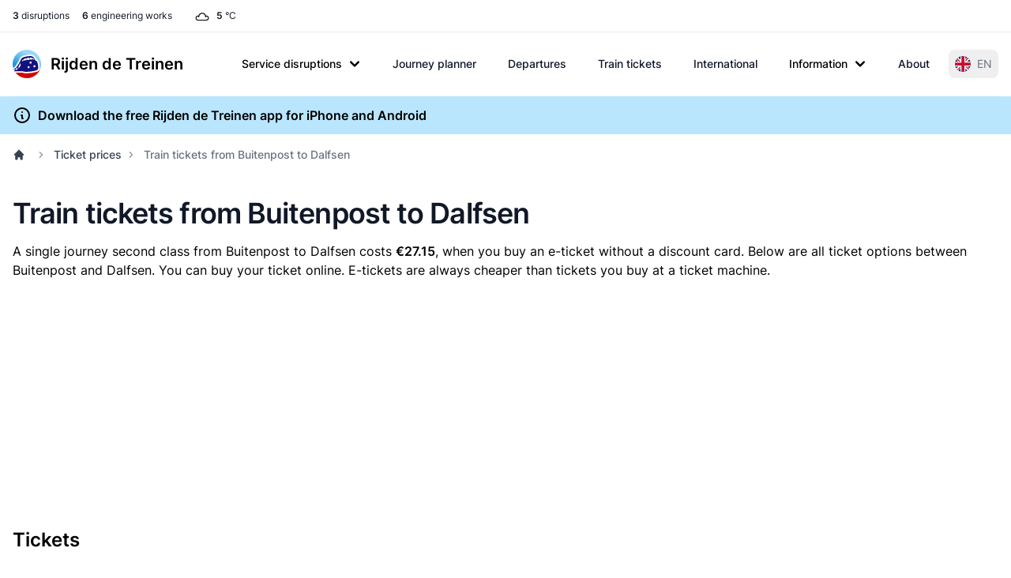

--- FILE ---
content_type: image/svg+xml
request_url: https://www.rijdendetreinen.nl/images/payment/mastercard.svg
body_size: 6946
content:
<svg xmlns="http://www.w3.org/2000/svg" width="85.334" height="53.333" viewBox="0 0 80 50"><path d="M80 47.334A2.666 2.666 0 0 1 77.333 50H2.665A2.665 2.665 0 0 1 0 47.334V2.667A2.666 2.666 0 0 1 2.665 0h74.668A2.667 2.667 0 0 1 80 2.667v44.667" fill="#13457c"/><path d="M49.6 39.353l.74-.02.732-.052.716-.092.713-.126.693-.16.682-.194.668-.227.653-.257.639-.29.62-.315.6-.349.586-.372.562-.401.542-.427.523-.45.498-.48.48-.498.45-.524.427-.541.401-.562.373-.586.348-.601.314-.62.29-.638.257-.654.228-.668.194-.682.16-.693.125-.711.093-.717.053-.731.019-.74-.019-.737-.053-.726-.093-.717-.125-.702-.16-.692-.194-.678-.228-.668-.256-.649-.29-.633-.315-.62-.348-.596-.373-.585-.4-.562-.428-.538-.45-.522-.48-.5-.498-.474-.523-.45-.542-.426-.562-.402-.585-.373-.601-.343-.62-.315-.64-.291-.652-.256-.668-.228-.682-.193-.693-.16-.713-.126-.716-.092-.731-.054-.742-.02-.734.02-.732.054-.716.092-.707.125-.693.16-.683.194-.662.228-.655.256-.634.291-.614.315-.6.343-.582.373-.56.402-.544.426-.518.45-.498.475-.475.5-.45.521-.426.538-.397.562-.374.585-.342.595-.32.62-.286.634-.256.65-.223.667-.193.678-.161.692-.126.702-.09.717-.054.726-.02.736.02.74.054.732.09.717.126.711.16.693.194.682.223.668.256.654.286.638.32.62.342.601.374.586.397.562.426.541.45.524.475.499.498.479.518.45.544.427.56.4.582.373.6.35.614.314.634.29.655.257.662.227.683.194.693.16.707.126.716.092.732.053.734.019" fill="#fbb231" fill-rule="evenodd"/><path d="M30.4 39.353l.734-.02.732-.052.717-.092.706-.126.693-.16.681-.194.664-.227.655-.257.634-.29.615-.315.599-.349.582-.372.562-.401.542-.427.518-.45.498-.48.475-.498.45-.524.426-.541.397-.562.372-.586.344-.601.32-.62.285-.638.257-.654.223-.668.193-.682.161-.693.124-.711.094-.717.052-.731.02-.74-.02-.737-.052-.726-.094-.717-.124-.702-.16-.692-.194-.678-.223-.668-.257-.649-.285-.633-.32-.62-.344-.596-.372-.585-.397-.562-.425-.538-.451-.522-.475-.5-.498-.474-.518-.45-.542-.426-.562-.402-.582-.373-.599-.343-.615-.315-.634-.291-.655-.256-.664-.228-.681-.193-.693-.16-.706-.126-.717-.092-.732-.054-.735-.02-.74.02-.732.054-.717.092-.712.125-.691.16-.683.194-.669.228-.653.256-.64.291-.618.315-.6.343-.587.373-.562.402-.542.426-.523.45-.499.475-.48.5-.449.521-.426.538-.402.562-.372.585-.35.595-.314.62-.291.634-.255.65-.228.667-.194.678-.16.692-.125.702-.093.717-.054.726-.018.736.018.74.054.732.093.717.125.711.16.693.194.682.228.668.255.654.291.638.315.62.349.601.372.586.402.562.426.541.45.524.48.499.498.479.523.45.542.427.562.4.586.373.601.35.619.314.639.29.653.257.67.227.682.194.691.16.712.126.717.092.731.053.741.019" fill="#ec1c2e" fill-rule="evenodd"/><path d="M38.32 16.153h7.626v-.78h-6.969l-.657.78M37.177 17.886h8.77v-.78h-8.31l-.46.78M36.324 19.615h9.622v-.78h-9.282l-.34.78M35.739 21.348h10.207v-.78h-9.964l-.243.78M36.078 29.724h9.892v-.78H35.835l.243.78M36.809 31.457h9.16v-.78h-9.523l.363.78M37.835 33.185h8.135v-.779h-8.625l.49.78M39.25 34.918h6.72v-.784h-7.404l.683.784M35.396 23.076h10.55v-.78h-10.4l-.15.78M41.825 27.995h4.023v-.78h-3.879l-.144.78M42.144 26.266h3.704v-.783h-3.559l-.145.783M35.13 25.483h1.044v.783h-.996l-.049-.783" fill="#fbb231" fill-rule="evenodd"/><path d="M33.177 24.538l-.067-.005-.069-.01-.062-.009-.062-.01-.059-.009-.062-.01-.063-.009-.069-.01-.067-.01-.078-.005-.087-.005-.09-.005h-.102l-.113.005-.125.01-.14.01-.098.014-.092.015-.082.029-.073.029-.068.033-.062.04-.049.048-.043.044-.03.053-.025.053-.009.058v.058l.016.063.018.063.039.063.048.063.097.091.117.073.135.063.146.053.154.05.16.052.16.059.155.062.145.083.135.101.122.122.101.15.077.184.049.217.02.262-.02.305-.034.228-.058.198-.078.184-.097.16-.11.14-.126.12-.136.107-.15.093-.154.072-.16.063-.165.048-.17.04-.164.029-.16.014-.16.01-.15.004h-.208l-.194-.004h-.17l-.16-.005-.145-.005-.13-.01-.116-.01-.111-.014-.102-.01-.092-.019-.091-.015-.084-.024-.082-.02-.078-.029-.077-.028-.082-.03.218-1.07.044.01.053.015.068.019.082.02.087.019.096.02.107.023.116.02.12.019.126.02.133.014.134.014.141.005.141.005h.14l.14-.005.14-.029.113-.039.087-.053.068-.067.046-.068.039-.078.025-.077.02-.072.008-.141-.043-.122-.082-.097-.12-.081-.146-.073-.17-.073-.188-.068-.19-.077-.193-.087-.184-.101-.17-.126-.154-.15-.122-.185-.086-.218-.043-.26.005-.31.024-.19.033-.18.05-.163.057-.155.078-.145.087-.126.102-.121.121-.106.14-.092.155-.078.175-.073.194-.053.217-.044.238-.033.26-.02.286-.005h.178l.165.005.15.006.136.004.122.01.112.01.095.009.088.01.082.009.067.015.065.01.058.01.047.008.044.006.044.01.038.005-.247 1.093" fill="#fff" fill-rule="evenodd"/><path d="M33.177 24.538l-.067-.005-.069-.01-.062-.009-.062-.01-.059-.009-.062-.01-.063-.009-.069-.01-.067-.01-.078-.005-.087-.005-.09-.005h-.102l-.113.005-.125.01-.14.01-.098.014-.092.015-.082.029-.073.029-.068.033-.062.04-.049.048-.043.044-.03.053-.025.053-.009.058v.058l.016.063.018.063.039.063.048.063.097.091.117.073.135.063.146.053.154.05.16.052.16.059.155.062.145.083.135.101.122.122.101.15.077.184.049.217.02.262-.02.305-.034.228-.058.198-.078.184-.097.16-.11.14-.126.12-.136.107-.15.093-.154.072-.16.063-.165.048-.17.04-.164.029-.16.014-.16.01-.15.004h-.208l-.194-.004h-.17l-.16-.005-.145-.005-.13-.01-.116-.01-.111-.014-.102-.01-.092-.019-.091-.015-.084-.024-.082-.02-.078-.029-.077-.028-.082-.03.218-1.07.044.01.053.015.068.019.082.02.087.019.096.02.107.023.116.02.12.019.126.02.133.014.134.014.141.005.141.005h.14l.14-.005.14-.029.113-.039.087-.053.068-.067.046-.068.039-.078.025-.077.02-.072.008-.141-.043-.122-.082-.097-.12-.081-.146-.073-.17-.073-.188-.068-.19-.077-.193-.087-.184-.101-.17-.126-.154-.15-.122-.185-.086-.218-.043-.26.005-.31.024-.19.033-.18.05-.163.057-.155.078-.145.087-.126.102-.121.121-.106.14-.092.155-.078.175-.073.194-.053.217-.044.238-.033.26-.02.286-.005h.178l.165.005.15.006.136.004.122.01.112.01.095.009.088.01.082.009.067.015.065.01.058.01.047.008.044.006.044.01.038.005-.247 1.093" fill="none" stroke="#fff" stroke-width=".13776750000000001" stroke-miterlimit="2.613"/><path d="M34.326 22.249h1.34l-.198 1.171h.809l-.175 1.094-.852-.024-.464 2.701-.005.097.023.083.049.063.063.053.088.034.097.029.106.019.116.01.107-.005.097-.01.086-.014.078-.02.062-.02.044-.013.029-.01.01-.005-.17.9-.033.025-.034.019-.035.019-.034.02-.033.014-.039.014-.043.015-.044.015-.048.014-.05.01-.056.01-.059.01-.063.01-.072.01-.078.009-.082.01h-.367l-.195-.015-.17-.02-.154-.028-.13-.035-.113-.044-.09-.047-.083-.059-.063-.063-.049-.067-.034-.083-.025-.083-.013-.09-.005-.103v-.106l.015-.111.014-.122.925-5.281" fill="#fff" fill-rule="evenodd"/><path d="M34.326 22.249h1.34l-.198 1.171h.809l-.175 1.094-.852-.024-.464 2.701-.005.097.023.083.049.063.063.053.088.034.097.029.106.019.116.01.107-.005.097-.01.086-.014.078-.02.062-.02.044-.013.029-.01.01-.005-.17.9-.033.025-.034.019-.035.019-.034.02-.033.014-.039.014-.043.015-.044.015-.048.014-.05.01-.056.01-.059.01-.063.01-.072.01-.078.009-.082.01h-.367l-.195-.015-.17-.02-.154-.028-.13-.035-.113-.044-.09-.047-.083-.059-.063-.063-.049-.067-.034-.083-.025-.083-.013-.09-.005-.103v-.106l.015-.111.014-.122.925-5.281" fill="none" stroke="#fff" stroke-width=".13776750000000001" stroke-miterlimit="2.613"/><path d="M37.345 26.34l-.012.081-.005.087.007.093.02.091.036.093.038.088.052.091.059.082.069.083.072.073.077.072.087.058.086.054.099.042.095.034.097.02.128.02.12.014.125.014.127.01.125.005h.13l.127-.005.13-.01.13-.02.133-.023.134-.03.131-.043.136-.053.14-.059.135-.076.143-.083-.195 1.191-.077.038-.079.04-.077.028-.072.03-.073.024-.078.024-.077.019-.082.015-.088.015-.097.01-.1.01-.113.009-.125.005h-.131l-.15.004h-.16l-.237-.004-.242-.024-.241-.034-.243-.059-.237-.072-.228-.093-.218-.12-.203-.141-.19-.165-.164-.198-.14-.223-.117-.257L36 26.93l-.053-.325-.014-.358.024-.396.02-.155.028-.18.039-.188.053-.205.074-.206.086-.21.112-.212.134-.203.156-.194.188-.184.213-.164.243-.146.28-.121.316-.087.348-.058.393-.02.188.005.2.02.196.033.2.048.194.074.188.087.174.116.16.135.146.165.12.194.098.222.067.257.038.29.006.33-.034.367-.072.408-.025.295h-3.53l.224-.955h2.12l.01-.12-.005-.116-.01-.107-.018-.096-.036-.093-.033-.083-.049-.072-.048-.067-.058-.058-.063-.049-.072-.043-.074-.04-.076-.028-.078-.02-.082-.014-.087-.01-.093.005-.086.014-.082.02-.082.029-.084.039-.072.044-.073.053-.062.058-.063.067-.058.072-.053.079-.045.083-.043.087-.034.096-.029.097-.02.101-.194 1.002" fill="none" stroke="#fff" stroke-width=".13776750000000001" stroke-miterlimit="2.613"/><path d="M48.893 23.71l-.063-.033-.062-.03-.068-.033-.073-.035-.072-.028-.083-.03-.082-.028-.087-.03-.092-.023-.093-.02-.102-.02-.1-.014-.111-.01-.113-.01h-.357l-.127.01-.13.015-.137.024-.135.039-.135.053-.134.068-.137.086-.131.108-.126.125-.121.155-.116.18-.107.212-.101.242-.09.273-.079.309-.029.173-.02.17-.01.17.005.164.015.165.034.155.043.145.054.145.072.131.087.125.102.112.116.102.131.087.15.073.164.063.186.043.062.014.072.015.088.01.096.01.106.01h.233l.121-.01.126-.015.126-.024.12-.034.121-.038.122-.054.111-.063.102-.077.097-.087-.219 1.293-.028.023-.03.03-.039.034-.043.028-.052.038-.07.035-.076.034-.088.028-.11.035-.126.024-.146.02-.17.019-.188.01-.218.005-.246-.006-.273-.014-.222-.024-.222-.049-.224-.072-.222-.098-.213-.115-.202-.146-.195-.17-.18-.192-.159-.219-.136-.241-.115-.271-.087-.296-.058-.324-.02-.344.01-.378.052-.402.04-.198.044-.194.047-.188.05-.18.053-.17.062-.168.064-.16.067-.15.074-.15.072-.141.082-.135.087-.126.087-.122.096-.115.097-.107.102-.102.111-.097.113-.092.115-.082.123-.078.129-.073.13-.061.137-.06.14-.053.15-.048.15-.038.155-.035.164-.029.165-.024.174-.019.175-.01.184-.005.154.006.152.01.144.014.146.019.135.02.131.028.125.025.116.028.111.03.098.028.092.03.077.028.068.025.058.02.044.019.03.01-.243 1.34" fill="#fff" fill-rule="evenodd"/><path d="M48.893 23.71l-.063-.033-.062-.03-.068-.033-.073-.035-.072-.028-.083-.03-.082-.028-.087-.03-.092-.023-.093-.02-.102-.02-.1-.014-.111-.01-.113-.01h-.356l-.128.01-.13.015-.137.024-.135.039-.135.053-.134.068-.137.086-.131.108-.126.125-.121.155-.116.18-.107.212-.101.242-.09.273-.079.309-.029.173-.02.17-.01.17.005.164.015.165.034.155.043.145.054.145.072.131.087.125.102.112.116.102.131.087.15.073.164.063.186.043.062.014.072.015.088.01.096.01.106.01h.233l.121-.01.126-.015.126-.024.12-.034.121-.038.122-.054.111-.063.102-.077.097-.087-.219 1.293-.028.023-.03.03-.039.034-.043.028-.052.038-.07.035-.076.034-.088.028-.11.035-.126.024-.146.02-.17.019-.188.01-.218.005-.246-.006-.273-.014-.222-.024-.222-.049-.224-.072-.222-.098-.213-.115-.202-.146-.195-.17-.18-.192-.159-.219-.136-.241-.115-.271-.087-.296-.058-.324-.02-.344.01-.378.052-.402.04-.198.044-.194.047-.188.05-.18.053-.17.062-.168.064-.16.067-.15.074-.15.072-.141.082-.135.087-.126.087-.122.096-.115.097-.107.102-.102.111-.097.113-.092.115-.082.123-.078.129-.073.13-.061.137-.06.14-.053.15-.048.15-.038.155-.035.164-.029.165-.024.174-.019.175-.01.184-.005.154.006.152.01.144.014.146.019.135.02.131.028.125.025.116.028.111.03.098.028.092.03.077.028.068.025.058.02.044.019.03.01-.243 1.34" fill="none" stroke="#fff" stroke-width=".13776750000000001" stroke-miterlimit="2.613"/><path d="M60.812 28.605h-1.34l.097-.537v-.049l-.078.098-.081.086-.083.078-.086.068-.089.063-.087.052-.088.044-.092.044-.09.034-.093.024-.092.024-.097.014-.097.015-.093.01-.095.005h-.098l-.251-.02-.232-.053-.213-.082-.194-.11-.175-.142-.154-.164-.136-.18-.116-.202-.097-.22-.077-.226-.054-.237-.038-.247-.014-.247.005-.252.025-.247.043-.246.073-.287.088-.27.1-.247.122-.233.125-.218.145-.194.15-.173.16-.16.17-.141.179-.12.184-.107.183-.083.193-.068.195-.043.194-.029.198-.01.141.004.135.015.127.025.116.033.11.04.098.042.097.054.087.053.077.058.072.064.063.062.059.063.048.063.045.063.038.058.03.059.339-1.903h1.316l-1.095 6.332" fill="#fff" fill-rule="evenodd"/><path d="M60.812 28.605h-1.34l.097-.537v-.049l-.078.098-.081.086-.083.078-.086.068-.089.063-.087.052-.088.044-.092.044-.09.034-.093.024-.092.024-.097.014-.097.015-.093.01-.095.005h-.098l-.251-.02-.232-.053-.213-.082-.194-.11-.175-.142-.154-.164-.136-.18-.116-.202-.097-.22-.077-.226-.054-.237-.038-.247-.014-.247.005-.252.025-.247.043-.246.073-.287.088-.27.1-.247.122-.233.125-.218.145-.194.15-.173.16-.16.17-.141.179-.12.184-.107.183-.083.193-.068.195-.043.194-.029.198-.01.141.004.135.015.127.025.116.033.11.04.098.042.097.054.087.053.077.058.072.064.063.062.059.063.048.063.045.063.038.058.03.059.339-1.903h1.316l-1.095 6.332" fill="none" stroke="#fff" stroke-width=".13776750000000001" stroke-miterlimit="2.613"/><path d="M58.62 27.434l.136-.01.126-.029.116-.033.111-.054.102-.057.097-.074.09-.081.084-.09.072-.095.067-.107.064-.112.054-.115.047-.122.04-.125.033-.131.024-.13.023-.136.017-.14v-.132l-.007-.134-.013-.127-.02-.12-.034-.117-.038-.112-.049-.095-.057-.093-.064-.078-.072-.067-.082-.058-.088-.04-.092-.023-.102-.01-.13.01-.122.019-.11.039-.112.048-.098.063-.095.077-.083.083-.082.092-.073.105-.068.113-.063.116-.054.125-.047.131-.038.132-.039.14-.03.14-.025.213.011.232.034.237.062.228.097.199.126.16.16.106.194.039" fill="#fbb231" fill-rule="evenodd"/><path d="M28.888 27.53l-.194 1.075h-1.22l.034-.198.025-.18.018-.135.02-.073-.067.078-.078.078-.091.072-.102.067-.116.069-.122.057-.126.059-.13.048-.14.044-.141.034-.14.029-.145.019-.141.01-.14.005-.135-.015-.133-.02-.169-.043-.154-.049-.136-.062-.121-.073-.106-.077-.097-.087-.077-.093-.07-.096-.056-.102-.049-.107-.038-.106-.029-.106-.02-.112-.015-.111-.01-.107v-.106l.015-.19.03-.178.047-.17.064-.165.077-.154.088-.14.102-.136.115-.121.121-.111.136-.102.14-.092.145-.078.154-.066.161-.055.165-.043.17-.03h.01l.023-.004.033-.005.054-.005.059-.01.066-.005.073-.01.083-.009.082-.009.083-.01.087-.005.077-.01.077-.004.072-.006.068-.004h.166l.117.004.106.006h.105l.088.004.068.005.048.005h.015l.01-.034.029-.087.025-.102.008-.091-.019-.107-.043-.098-.059-.086-.077-.073-.092-.062-.101-.044-.117-.03-.126-.009-.136-.005-.145-.004h-.15l-.155.004-.16.01-.155.014-.154.015-.15.02-.145.018-.141.025-.126.024-.116.024-.107.03-.086.028-.069.035-.053.028.344-1.166.107-.044.106-.039.117-.033.116-.025.116-.025.125-.018.126-.02.131-.01.136-.009.14-.005.145-.005h.465l.17.005.169.005.136.009.145.025.15.034.154.044.15.058.147.067.144.083.136.091.12.108.108.115.097.13.072.146.049.156.028.164v.183l-.028.194-.49 2.557" fill="#fff" fill-rule="evenodd"/><path d="M28.888 27.53l-.194 1.075h-1.22l.034-.198.025-.18.018-.135.02-.073-.067.078-.078.078-.091.072-.102.067-.116.069-.122.057-.126.059-.13.048-.14.044-.141.034-.14.029-.145.019-.141.01-.14.005-.135-.015-.133-.02-.169-.043-.154-.049-.136-.062-.121-.073-.106-.077-.097-.087-.077-.093-.07-.096-.056-.102-.049-.107-.038-.106-.029-.106-.02-.112-.015-.111-.01-.107v-.106l.015-.19.03-.178.047-.17.064-.165.077-.154.088-.14.102-.136.115-.121.121-.111.136-.102.14-.092.145-.078.154-.066.161-.055.165-.043.17-.03h.01l.023-.004.033-.005.054-.005.059-.01.066-.005.073-.01.083-.009.082-.009.083-.01.087-.005.077-.01.077-.004.072-.006.068-.004h.166l.117.004.106.006h.105l.088.004.068.005.048.005h.015l.01-.034.029-.087.025-.102.008-.091-.019-.107-.043-.098-.059-.086-.077-.073-.092-.062-.101-.044-.117-.03-.126-.009-.136-.005-.145-.004h-.15l-.155.004-.16.01-.155.014-.154.015-.15.02-.145.018-.141.025-.126.024-.116.024-.107.03-.086.028-.069.035-.053.028.344-1.166.107-.044.106-.039.117-.033.116-.025.116-.025.125-.018.126-.02.131-.01.136-.009.14-.005.145-.005h.465l.17.005.169.005.136.009.145.025.15.034.154.044.15.058.147.067.144.083.136.091.12.108.108.115.097.13.072.146.049.156.028.164v.183l-.028.194-.49 2.557" fill="none" stroke="#fff" stroke-width=".13776750000000001" stroke-miterlimit="2.613"/><path d="M27.723 26.266l-.006-.023-.02-.024-.028-.015-.049-.01-.054-.01-.061-.004h-.147l-.078.005-.082.01-.077.009-.078.01-.072.01-.069.014-.056.014-.054.014-.034.01-.038.015-.054.02-.054.024-.061.029-.064.034-.067.034-.064.038-.068.048-.061.049-.06.058-.053.058-.048.063-.034.068-.03.077-.013.078-.005.165.025.13.047.097.063.073.073.048.082.029.077.014.078.006.146-.006.131-.014.126-.02.11-.029.098-.034.091-.042.082-.044.074-.054.063-.048.057-.058.05-.053.037-.058.034-.058.029-.058.025-.054.013-.054.04-.14.034-.16.028-.154.026-.127" fill="#ec1c2e" fill-rule="evenodd"/><path d="M18.702 28.605h-1.317l1.099-6.356h2.29l.218 3.771 1.583-3.771h2.392l-1.124 6.356h-1.317l.833-4.749h-.053l-1.97 4.75h-1.487l-.009-.2-.035-.527-.043-.75-.049-.863-.048-.866-.044-.76-.033-.551-.01-.233h-.073l-.803 4.75" fill="#fff" fill-rule="evenodd"/><path d="M18.702 28.605h-1.317l1.099-6.356h2.29l.218 3.771 1.583-3.771h2.392l-1.124 6.356h-1.317l.833-4.749h-.053l-1.97 4.75h-1.487l-.009-.2-.035-.527-.043-.75-.049-.863-.048-.866-.044-.76-.033-.551-.01-.233h-.073l-.803 4.75" fill="none" stroke="#fff" stroke-width=".13776750000000001" stroke-miterlimit="2.613"/><path d="M52.917 27.53l-.198 1.075h-1.216l.01-.198.005-.174v-.131l.01-.058-.063.073-.074.072-.087.067-.096.07-.102.061-.116.058-.12.059-.122.048-.132.039-.134.038-.136.025-.135.019-.141.01-.135.005-.132-.015-.13-.02-.174-.043-.155-.049-.135-.062-.126-.073-.107-.077-.093-.087-.077-.093-.068-.096-.058-.102-.043-.107-.039-.106-.023-.106-.02-.112-.015-.111-.01-.107v-.106l.01-.19.03-.178.043-.17.063-.165.072-.154.093-.14.101-.136.111-.121.127-.111.13-.102.14-.092.15-.078.151-.066.16-.055.159-.043.164-.03h.01l.025-.004.034-.005.048-.005.063-.01.068-.005.072-.01.078-.009.081-.009.088-.01.082-.005.084-.01.077-.004.067-.006.067-.004h.17l.117.004.11.006h.108l.091.004.079.005.043.005h.02l.009-.034.015-.087.014-.102.01-.091-.02-.107-.037-.098-.064-.086-.073-.073-.086-.062-.102-.044-.107-.03-.116-.009-.136-.005-.144-.004h-.151l-.155.004-.16.01-.155.014-.154.015-.15.02-.146.018-.14.025-.125.024-.117.024-.107.03-.087.028-.068.035-.053.028.34-1.166.105-.044.111-.039.111-.033.118-.025.12-.025.122-.018.125-.02.13-.01.137-.009.14-.005.14-.005h.456l.164.005.165.005.136.009.145.025.15.034.156.044.149.058.15.067.145.083.136.091.12.108.113.115.096.13.072.146.054.156.033.164v.183l-.023.194-.509 2.557" fill="#fff" fill-rule="evenodd"/><path d="M52.719 28.639l.029-.029.197-1.075-.058-.01-.198 1.076.03-.03v.068l.023-.005.006-.024-.029.029" fill="#fff" fill-rule="evenodd"/><path d="M51.473 28.605l.03.034h1.216v-.068h-1.216l.03.034h-.06l-.005.034h.034l-.03-.034" fill="#fff" fill-rule="evenodd"/><path d="M51.552 28.062l-.044-.038-.02.078-.005.13v.175l-.01.198h.059l.01-.198.01-.174-.007-.131v-.04l-.042-.038.049.038" fill="#fff" fill-rule="evenodd"/><path d="M49.668 28.683l.135.02.132.013.135-.004.141-.01.14-.02.136-.024.134-.038.136-.04.12-.048.126-.057.116-.058.102-.068.102-.069.088-.067.077-.078.064-.073-.049-.038-.063.073-.067.067-.088.068-.092.068-.102.058-.116.059-.116.058-.121.048-.127.038-.135.04-.135.024-.13.018-.141.01-.135.005-.132-.015-.126-.018-.009.058" fill="#fff" fill-rule="evenodd"/><path d="M48.496 27.215l.005.107.01.106.014.117.02.111.025.107.038.111.044.111.062.102.068.102.078.092.097.091.11.078.127.078.14.063.158.048.176.044.009-.058-.173-.044-.15-.048-.132-.063-.126-.068-.102-.077-.087-.083-.077-.092-.067-.092-.053-.101-.045-.102-.038-.101-.024-.107-.02-.112-.014-.107-.01-.106.005-.107h-.068" fill="#fff" fill-rule="evenodd"/><path d="M50.233 25.356l-.167.03-.165.044-.16.053-.155.067-.15.077-.146.098-.13.102-.126.115-.117.122-.1.135-.098.145-.072.16-.064.165-.043.174-.029.184-.015.188h.068l.005-.188.03-.174.042-.165.063-.165.073-.15.088-.135.102-.136.106-.12.124-.107.132-.102.135-.087.15-.078.145-.067.16-.053.155-.044.16-.03v-.058M51.232 25.255h-.054l-.068.01-.067.006-.077.003-.083.01-.083.005-.087.01-.082.009-.077.01-.072.01-.069.004-.062.01-.049.004-.038.005-.02.005h-.01v.059h.01l.03-.006.028-.004.049-.005.062-.01.069-.004.072-.01.077-.01.082-.01.087-.01.083-.004.083-.01.077-.004.067-.006h.122v-.067" fill="#fff" fill-rule="evenodd"/><path d="M51.885 25.308l.03-.024h-.02l-.043-.005-.078-.005-.091-.01h-.219l-.116-.01h-.116v.068h.232l.111.01h.199l.078.005.044.005h.02l.027-.024-.027.024.023.004.005-.028-.057-.01" fill="#fff" fill-rule="evenodd"/><path d="M51.934 24.998h-.005l-.005.092-.016.097-.013.088-.01.033.057.01.01-.034.015-.088.016-.106.014-.092h-.063M51.357 24.519v.005l.113.005.1.03.098.042.082.059.067.067.059.083.04.086.017.102h.058l-.019-.11-.038-.108-.069-.09-.077-.08-.092-.066-.107-.044-.11-.03-.122-.014v.063M49.28 24.752l.049.028.049-.024.062-.034.082-.03.107-.027.116-.024.126-.025.141-.024.14-.019.15-.02.155-.015.154-.014.16-.01h.45l.136.005v-.058l-.136-.005-.144-.01h-.151l-.154.01-.161.01-.154.015-.155.014-.15.02-.15.018-.141.025-.126.025-.115.024-.106.028-.093.03-.073.033-.059.034.05.03-.059-.01" fill="#fff" fill-rule="evenodd"/><path d="M49.64 23.56l-.02.025-.34 1.167.06.01.336-1.168-.018.025-.018-.059-.016.005-.005.02.02-.025" fill="#fff" fill-rule="evenodd"/><path d="M51.794 23.338l-.165-.01-.165-.005h-.456l-.139.01-.14.005-.136.01-.131.009-.131.019-.12.02-.122.024-.117.025-.116.034-.11.038-.106.043.018.059.107-.044.111-.038.106-.035.117-.024.12-.024.121-.02.122-.019.13-.01.136-.01.141-.004h.595l.165.005h.164v-.058M53.454 24.98l.025-.2v-.183l-.033-.17-.054-.16-.077-.15-.098-.135-.116-.12-.122-.108-.14-.092-.145-.087-.154-.068-.151-.058-.16-.043-.15-.034-.15-.024-.135-.01v.058l.135.01.14.024.15.034.151.043.15.058.144.068.146.078.131.092.12.105.107.113.096.125.07.141.053.15.034.16v.183l-.026.19.059.01" fill="#fff" fill-rule="evenodd"/><path d="M52.945 27.535l.509-2.556-.059-.01-.508 2.556.058.01" fill="#fff" fill-rule="evenodd"/><path d="M51.745 26.266l-.01-.028-.018-.024-.034-.015-.05-.014-.052-.005-.063-.005h-.073l-.072.005-.079.01-.076.009-.078.01-.073.01-.072.014-.064.01-.062.015-.049.008-.033.006-.039.014-.048.015-.054.02-.063.028-.058.03-.068.034-.063.042-.063.044-.062.053-.054.053-.053.064-.042.068-.035.072-.029.078-.015.082-.005.165.024.13.04.098.057.072.072.048.084.029.082.015.082.005.145-.005.135-.015.126-.024.112-.033.106-.04.092-.043.087-.049.078-.058.069-.053.056-.062.054-.059.044-.063.033-.058.024-.058.02-.058.015-.053.019-.136.025-.14.018-.136.01-.121" fill="#fbb231" fill-rule="evenodd"/><path d="M61.718 27.943l.01-.113.038-.13.07-.117.082-.1.1-.083.116-.058.126-.04.136-.014.137.014.124.04.118.058.1.082.083.101.067.117.04.13.01.113h-.146l-.005-.088-.028-.107-.049-.096-.064-.083-.077-.068-.09-.048-.108-.034-.112-.01-.11.01-.107.034-.093.048-.078.068-.061.083-.049.096-.028.107-.01.088h-.142" fill="#fff" fill-rule="evenodd"/><path d="M62.154 27.943v-.291h.267l.058.004.054.01.037.015.035.019.023.03.019.028.01.034.005.034-.005.043-.01.034-.013.03-.01.01h-.203l.018-.006.034-.005.03-.01.025-.009.018-.014.01-.016.01-.023v-.034l-.006-.024-.008-.02-.016-.01-.014-.01-.024-.004-.025-.004h-.198v.188h-.12" fill="#fff" fill-rule="evenodd"/><path d="M61.718 27.943l-.005.028.014.14.038.13.07.117.081.097.101.082.116.064.126.038.136.015.137-.015.124-.038.118-.064.1-.082.083-.097.067-.116.04-.13.015-.14-.005-.03h-.146l.005.03-.01.115-.028.107-.049.092-.064.081-.077.07-.09.052-.108.034-.112.01-.11-.01-.107-.034-.093-.053-.078-.069-.061-.08-.049-.093-.028-.107-.01-.116v-.028h-.142" fill="#fff" fill-rule="evenodd"/><path d="M62.154 27.943v.295h.12v-.243h.122l.145.243h.097l-.145-.243h.035l.033-.01.03-.01.025-.018.008-.014h-.203l-.025.004h-.121v-.004h-.12" fill="#fff" fill-rule="evenodd"/><path d="M62.396 28.533l.112-.01.107-.034.09-.053.078-.069.064-.08.048-.093.029-.107.01-.116-.01-.116-.029-.107-.048-.096-.064-.083-.077-.068-.09-.048-.108-.034-.112-.01-.111.01-.106.034-.094.048-.077.068-.062.083-.048.096-.029.107-.01.116.01.116.029.107.048.092.062.081.077.07.094.052.106.034.11.01m0-.586l.044-.01.034-.005.03-.01.025-.009.018-.015.01-.015.01-.023v-.034l-.005-.025-.009-.02-.016-.008-.014-.01-.024-.005-.025-.005h-.198v.194h.121m-.12.29h-.121v-.586h.266l.059.005.053.01.037.014.035.02.024.029.018.029.01.033.005.035-.005.043-.01.034-.013.03-.018.023-.025.02-.03.009-.033.01h-.035l.144.243h-.096l-.145-.243h-.122v.243m-.56-.267l.014-.141.038-.13.07-.117.082-.101.1-.082.116-.059.126-.04.136-.013.137.014.124.04.118.058.1.082.083.101.067.116.04.131.015.141-.015.14-.04.13-.067.117-.082.097-.101.082-.118.064-.124.038-.137.014-.136-.014-.126-.038-.116-.064-.1-.082-.083-.097-.069-.117-.038-.13-.014-.14" fill="none" stroke="#fff" stroke-width=".13776750000000001" stroke-miterlimit="2.613"/><path d="M53.28 28.605h1.365l.49-2.754.018-.106.028-.108.03-.106.04-.107.048-.106.057-.102.063-.096.079-.093.086-.082.097-.077.11-.074.127-.058.14-.047.155-.039.17-.03.189-.01h.12l.218-1.243-.135.009-.131.015-.12.024-.117.034-.107.038-.1.05-.098.053-.09.058-.09.068-.082.067-.077.078-.077.077-.073.083-.071.09-.074.088-.069.097.147-.876h-1.36l-.907 5.185" fill="#fff" fill-rule="evenodd"/><path d="M53.28 28.605h1.365l.49-2.754.018-.106.028-.108.03-.106.04-.107.048-.106.057-.102.063-.096.079-.093.086-.082.097-.077.11-.074.127-.058.14-.047.155-.039.17-.03.189-.01h.12l.218-1.243-.135.009-.131.015-.12.024-.117.034-.107.038-.1.05-.098.053-.09.058-.09.068-.082.067-.077.078-.077.077-.073.083-.071.09-.074.088-.069.097.147-.876h-1.36l-.907 5.185" fill="none" stroke="#fff" stroke-width=".13776750000000001" stroke-miterlimit="2.613"/><path d="M40.46 28.605h1.389l.464-2.754.02-.106.024-.102.025-.102.034-.097.038-.097.048-.092.058-.087.069-.082.077-.074.087-.072.106-.058.117-.053.136-.044.149-.038.165-.025.189-.014h.013l.02.005.024.005h.025l.025.004.018.005.014.005h.005l.006-.02.014-.057.018-.087.025-.107.034-.126.033-.136.045-.135.042-.136.04-.091.049-.093.047-.091.049-.082.044-.073.033-.058.024-.034.01-.015h-.005l-.019-.005-.025-.005-.033-.005h-.034l-.038-.004-.034-.005h-.033l-.151.01-.135.015-.127.024-.116.03-.112.037-.101.05-.092.047-.087.058-.083.064-.077.072-.072.073-.073.081-.073.084-.068.092-.072.096-.073.097.175-.876h-1.39l-.905 5.185" fill="#fff" fill-rule="evenodd"/><path d="M40.46 28.605h1.389l.464-2.754.02-.106.024-.102.025-.102.034-.097.038-.097.048-.092.058-.087.069-.082.077-.074.087-.072.106-.058.117-.053.136-.044.149-.038.165-.025.189-.014h.013l.02.005.024.005h.025l.025.004.018.005.014.005h.005l.006-.02.014-.057.018-.087.025-.107.034-.126.033-.136.045-.135.042-.136.04-.091.049-.093.047-.091.049-.082.044-.073.033-.058.024-.034.01-.015h-.005l-.019-.005-.025-.005-.033-.005h-.034l-.038-.004-.034-.005h-.033l-.151.01-.135.015-.127.024-.116.03-.112.037-.101.05-.092.047-.087.058-.083.064-.077.072-.072.073-.073.081-.073.084-.068.092-.072.096-.073.097.175-.876h-1.39l-.905 5.185" fill="none" stroke="#fff" stroke-width=".13776750000000001" stroke-miterlimit="2.613"/><path d="M61.728 33.699v-.02l.038-.126.07-.111.082-.097.1-.077.116-.059.126-.033.136-.015.137.015.124.033.118.059.1.077.083.097.067.111.04.126v.02h-.14l-.03-.102-.048-.092-.064-.083-.077-.067-.09-.054-.108-.033-.112-.01-.11.01-.107.033-.094.054-.077.067-.062.083-.048.092-.029.102h-.14" fill="#fbb231" fill-rule="evenodd"/><path d="M62.154 33.699v-.17h.325l.054.01.037.009.035.02.023.024.019.029.01.034.005.044h-.096v-.025l-.006-.024-.008-.02-.016-.009-.015-.01-.023-.005-.025-.004h-.198v.097h-.12M61.714 33.805l.014-.106h.141v.003l-.01.102h-.145" fill="#fbb231" fill-rule="evenodd"/><path d="M62.154 33.805v-.106h.12v.096h.122l.043-.009.034-.005.03-.01.025-.01.018-.014.01-.015.01-.023v-.01h.097l-.006.033-.01.03-.013.024-.018.019h-.461M62.934 33.805l-.01-.102v-.004h.141l.015.106h-.146" fill="#fbb231" fill-rule="evenodd"/><path d="M61.714 33.805v.014l.014.14.039.131.069.117.082.102.1.082.117.057.125.04.136.014.137-.014.125-.04.117-.057.1-.082.083-.102.067-.117.04-.13.015-.14v-.015h-.145v.014l-.01.117-.03.107-.048.09-.063.082-.078.07-.09.053-.107.034-.113.01-.11-.01-.106-.034-.094-.053-.077-.07-.062-.081-.049-.091-.028-.107-.01-.117v-.014h-.145" fill="#fbb231" fill-rule="evenodd"/><path d="M62.154 33.805v.281h.12v-.242h.122l.145.242h.097l-.145-.242h.035l.033-.01.03-.01.025-.02h-.461" fill="#fbb231" fill-rule="evenodd"/><path d="M39.298 25.41h-1.77v-.004l.013-.069.02-.1.029-.098.033-.096.044-.087.045-.083.052-.078.059-.072.063-.068.061-.058.074-.053.072-.044.083-.039.083-.028.082-.02.086-.014.093-.005.086.01.083.014.078.02.076.028.073.04.073.042.063.049.057.058.049.068.048.072.034.083.035.092.019.096.01.107.005.117-.01.12zm1.311-.446l-.038-.29-.067-.257-.098-.222-.12-.194-.146-.165-.16-.135-.174-.116-.188-.087-.195-.074-.199-.048-.197-.033-.199-.02-.188-.005-.393.02-.348.058-.316.087-.28.121-.243.146-.213.164-.188.184-.156.194-.134.203-.112.213-.086.209-.074.206-.053.205-.039.188-.028.18-.02.155-.024.396.014.358.053.325.082.285.118.257.139.223.164.198.19.165.203.14.218.12.228.094.237.072.243.059.24.033.243.025.237.004h.16l.15-.004h.13l.126-.005.112-.01.101-.01.097-.01.088-.014.082-.015.077-.019.078-.024.073-.024.072-.03.077-.028.079-.04.077-.038.195-1.19-.143.082-.134.076-.141.06-.136.052-.13.044-.135.028-.132.025-.131.02-.13.009-.127.005h-.13l-.125-.005-.127-.01-.126-.014-.12-.015-.127-.02-.097-.019-.095-.034-.1-.042-.085-.055-.087-.057-.077-.072-.072-.073-.07-.083-.058-.082-.052-.091-.038-.088-.036-.093-.02-.091-.007-.093.005-.082.011-.062h3.14l.025-.295.073-.408.033-.368-.005-.33" fill="#fff" fill-rule="evenodd"/></svg>